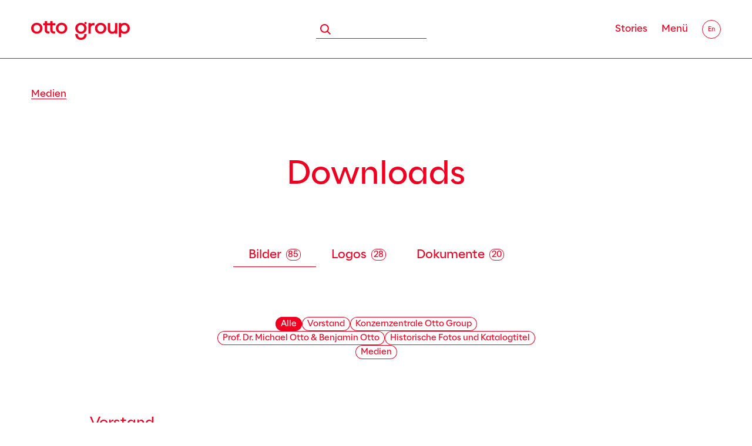

--- FILE ---
content_type: image/svg+xml
request_url: https://static.ottogroup.com/wLayout22/wGlobal/layout/images/icons/optimized/download.svg
body_size: 117
content:
<svg width="18" height="19" viewBox="0 0 18 19" fill="none" xmlns="http://www.w3.org/2000/svg">
<path d="M0 17H18V19H0V17ZM10 11.172L16.071 5.1L17.485 6.514L9 15L0.515 6.515L1.929 5.1L8 11.17V0H10V11.172Z" fill="#EE0020"/>
</svg>


--- FILE ---
content_type: image/svg+xml
request_url: https://static.ottogroup.com/wLayout22/wGlobal/layout/images/story-layer-img.svg
body_size: 10853
content:
<svg width="424" height="424" viewBox="0 0 424 424" fill="none" xmlns="http://www.w3.org/2000/svg">
<path d="M295.135 94.6345H295.151C286.832 83.0767 273.275 75.541 257.93 75.541C236.532 75.541 218.569 90.1963 213.515 110.029C213.084 110.029 212.668 110.045 212.237 110.06C211.713 110.06 211.205 110.045 210.681 110.029C205.628 90.2117 187.665 75.541 166.266 75.541C151.877 75.541 139.044 82.1675 130.648 92.5387C130.599 92.6008 129.67 93.8084 128.648 95.1347" stroke="#F00020" stroke-width="2" stroke-linecap="round" stroke-linejoin="round"/>
<path d="M212.258 110.045L212.258 248" stroke="#F00020" stroke-width="2" stroke-linecap="round" stroke-linejoin="round"/>
<path d="M180.995 120.662L180.097 120.221L180.097 120.222L180.995 120.662ZM174.401 101.6L175.077 100.863L175.076 100.862L174.401 101.6ZM152.941 95.1582L152.874 96.156L152.874 96.156L152.941 95.1582ZM103.581 98.5948L103.372 97.6168L103.37 97.6171L103.581 98.5948ZM73.5392 107.178L73.9116 108.106L73.9118 108.106L73.5392 107.178ZM23.3317 141.097L22.5289 140.5L22.5288 140.5L23.3317 141.097ZM6.69347 200.581L5.69465 200.629L5.69465 200.629L6.69347 200.581ZM27.9526 258.603C28.2858 259.044 28.913 259.13 29.3534 258.797C29.7938 258.464 29.8807 257.837 29.5474 257.396L27.9526 258.603ZM161.275 172.996L160.98 173.951L160.98 173.951L161.275 172.996ZM180.517 167.741L179.643 167.255L179.643 167.255L180.517 167.741ZM168.331 145.412L168.658 144.466L168.657 144.466L168.331 145.412ZM101.125 145.412L101.416 146.368L101.125 145.412ZM83.7932 152.269C83.3249 152.562 83.1826 153.179 83.4754 153.647C83.7681 154.115 84.3851 154.257 84.8534 153.965L83.7932 152.269ZM177.898 123.113C177.492 123.488 177.467 124.12 177.842 124.526C178.217 124.932 178.849 124.957 179.255 124.582L177.898 123.113ZM151.559 169.446C151.018 169.333 150.488 169.679 150.375 170.219C150.261 170.76 150.608 171.29 151.148 171.404L151.559 169.446ZM181.892 121.104C183.548 117.738 183.049 113.788 181.6 110.212C180.144 106.62 177.666 103.236 175.077 100.863L173.725 102.337C176.112 104.525 178.41 107.667 179.746 110.964C181.089 114.276 181.399 117.577 180.097 120.221L181.892 121.104ZM175.076 100.862C170.152 96.3604 164.158 94.902 153.007 94.1604L152.874 96.156C163.97 96.8939 169.345 98.3326 173.726 102.338L175.076 100.862ZM153.007 94.1604C128.101 92.5026 108.601 96.4992 103.372 97.6168L103.79 99.5727C108.943 98.4712 128.236 94.516 152.874 96.156L153.007 94.1604ZM103.37 97.6171C93.9866 99.6362 84.7306 101.608 73.1667 106.25L73.9118 108.106C85.3025 103.533 94.4102 101.591 103.791 99.5724L103.37 97.6171ZM73.1668 106.25C57.2018 112.657 37.2741 120.647 22.5289 140.5L24.1345 141.693C38.5063 122.342 57.9251 114.521 73.9116 108.106L73.1668 106.25ZM22.5288 140.5C4.34627 164.99 5.29207 192.327 5.69465 200.629L7.6923 200.532C7.29378 192.314 6.39088 165.591 24.1346 141.693L22.5288 140.5ZM5.69465 200.629C7.08075 229.201 22.4035 251.269 27.9526 258.603L29.5474 257.396C24.066 250.152 9.04843 228.486 7.6923 200.532L5.69465 200.629ZM160.98 173.951C169.535 176.597 178.266 173.848 181.391 168.227L179.643 167.255C177.13 171.774 169.561 174.512 161.571 172.041L160.98 173.951ZM181.391 168.227C183.378 164.655 183.177 159.729 181.047 155.251C178.901 150.741 174.757 146.575 168.658 144.466L168.004 146.357C173.582 148.285 177.319 152.071 179.24 156.11C181.177 160.181 181.231 164.401 179.643 167.255L181.391 168.227ZM168.657 144.466C139.373 134.359 109.757 141.744 100.834 144.455L101.416 146.368C110.224 143.693 139.332 136.461 168.005 146.357L168.657 144.466ZM100.834 144.455C93.8495 146.576 87.0456 150.235 83.7932 152.269L84.8534 153.965C88.0098 151.991 94.6505 148.423 101.416 146.368L100.834 144.455ZM179.255 124.582C180.34 123.579 181.248 122.417 181.892 121.103L180.097 120.222C179.574 121.287 178.826 122.255 177.898 123.113L179.255 124.582ZM151.148 171.404C155.038 172.22 158.348 173.137 160.98 173.951L161.571 172.041C158.892 171.212 155.52 170.278 151.559 169.446L151.148 171.404Z" fill="#F00020"/>
<path d="M83.8119 152.236C83.3338 152.512 83.1703 153.124 83.4468 153.602C83.7233 154.08 84.335 154.244 84.8131 153.967L83.8119 152.236ZM109.193 143.193L109.424 144.166L109.424 144.166L109.193 143.193ZM131.25 140.375L131.286 141.374C131.306 141.374 131.327 141.372 131.347 141.37L131.25 140.375ZM164.438 144.194L164.179 145.16L164.438 144.194ZM172.5 147.375L173.013 146.517L173.008 146.514L172.5 147.375ZM177.733 151.853L177.017 152.551C177.205 152.744 177.464 152.853 177.733 152.853V151.853ZM189.503 145.658L188.666 145.112C188.663 145.116 188.66 145.12 188.658 145.124L189.503 145.658ZM191.152 136.088L190.176 136.306L190.176 136.307L191.152 136.088ZM177.317 123.329L176.901 124.238L176.902 124.238L177.317 123.329ZM116.48 117.488L116.279 116.508L116.278 116.509L116.48 117.488ZM89.8892 125.162C89.387 125.392 89.1662 125.986 89.396 126.488C89.6259 126.99 90.2193 127.211 90.7215 126.981L89.8892 125.162ZM84.8131 153.967C90.3759 150.75 98.6963 146.711 109.424 144.166L108.962 142.22C97.9981 144.821 89.4953 148.949 83.8119 152.236L84.8131 153.967ZM109.424 144.166C117.845 142.166 123.611 141.65 131.286 141.374L131.214 139.376C123.452 139.655 117.548 140.181 108.962 142.22L109.424 144.166ZM131.25 140.375C131.347 141.37 131.347 141.37 131.347 141.37C131.347 141.37 131.347 141.37 131.347 141.37C131.347 141.37 131.347 141.37 131.348 141.37C131.349 141.37 131.351 141.37 131.353 141.37C131.359 141.369 131.368 141.368 131.38 141.367C131.404 141.365 131.441 141.362 131.492 141.358C131.593 141.35 131.746 141.338 131.949 141.325C132.355 141.299 132.962 141.266 133.751 141.244C135.331 141.198 137.643 141.19 140.557 141.343C146.384 141.648 154.61 142.594 164.179 145.16L164.697 143.228C154.972 140.62 146.604 139.657 140.661 139.346C137.689 139.19 135.322 139.198 133.694 139.245C132.879 139.268 132.249 139.301 131.82 139.329C131.606 139.343 131.442 139.355 131.33 139.364C131.274 139.369 131.231 139.373 131.201 139.375C131.187 139.377 131.175 139.378 131.167 139.378C131.163 139.379 131.16 139.379 131.157 139.379C131.156 139.379 131.155 139.379 131.155 139.38C131.154 139.38 131.154 139.38 131.154 139.38C131.153 139.38 131.153 139.38 131.25 140.375ZM164.179 145.16C166.284 145.725 169.293 146.643 171.992 148.236L173.008 146.514C170.068 144.778 166.844 143.804 164.697 143.228L164.179 145.16ZM171.987 148.233C174.529 149.753 175.793 151.295 177.017 152.551L178.449 151.155C177.301 149.977 175.832 148.202 173.013 146.517L171.987 148.233ZM177.733 152.853C178.118 152.853 180.232 152.792 182.757 151.946C185.288 151.098 188.3 149.437 190.349 146.192L188.658 145.124C186.932 147.858 184.375 149.295 182.122 150.05C179.864 150.806 177.98 150.853 177.733 150.853V152.853ZM190.341 146.204C190.614 145.785 193.343 141.299 192.128 135.87L190.176 136.307C191.21 140.926 188.854 144.823 188.666 145.112L190.341 146.204ZM192.128 135.871C190.83 130.053 185.638 126.024 177.732 122.419L176.902 124.238C184.742 127.814 189.101 131.491 190.176 136.306L192.128 135.871ZM177.734 122.419C150.322 109.871 119.538 115.841 116.279 116.508L116.68 118.468C119.892 117.81 150.115 111.976 176.901 124.238L177.734 122.419ZM116.278 116.509C109.722 117.861 100.481 120.316 89.8892 125.162L90.7215 126.981C101.144 122.212 110.235 119.797 116.682 118.467L116.278 116.509Z" fill="#F00020"/>
<path d="M395.5 258C401.015 250.711 415.935 228.828 417.306 200.565C417.706 192.305 418.631 165.275 400.667 141.097C386.109 121.495 366.436 113.589 350.46 107.178C338.983 102.571 329.801 100.614 320.419 98.5948C315.227 97.4852 295.831 93.5093 271.059 95.1582C259.936 95.8979 254.251 97.3465 249.598 101.6C244.622 106.161 240.047 114.652 243.005 120.662C243.571 121.816 244.366 122.852 245.332 123.763M339.676 153.101C336.472 151.098 331.575 149.028 325.875 146.562C318.25 142.812 290.938 136 255.668 145.396C243.991 149.434 239.908 161.3 243.482 167.726C246.301 172.796 254.451 175.539 262.724 172.981C265.299 172.184 268.52 171.289 272.292 170.484" stroke="#F00020" stroke-width="2" stroke-linecap="round" stroke-linejoin="round"/>
<path d="M339.687 153.101C334.064 149.85 325.653 145.766 314.807 143.193C306.303 141.174 299.925 140.958 292.207 140.681C292.207 140.681 274.891 140.08 259.562 144.194C257.436 144.764 254.863 145.627 252.044 147.292C249.363 148.894 247.453 150.636 246.267 151.853C245.635 151.853 238.271 151.637 234.497 145.658C234.266 145.304 231.724 141.112 232.848 136.088C234.035 130.772 238.81 126.919 246.683 123.329C273.781 110.923 304.285 116.825 307.52 117.488C314.021 118.829 323.188 121.264 333.695 126.072" stroke="#F00020" stroke-width="2" stroke-linecap="round" stroke-linejoin="round"/>
<path d="M120.438 348.459C171.063 348.459 212.102 307.407 212.102 256.767C212.102 206.127 171.063 165.075 120.438 165.075C69.813 165.075 28.7734 206.127 28.7734 256.767C28.7734 307.407 69.813 348.459 120.438 348.459Z" stroke="#F00020" stroke-width="2" stroke-linecap="round" stroke-linejoin="round"/>
<path d="M120.434 337.21C164.848 337.21 200.852 301.194 200.852 256.767C200.852 212.34 164.848 176.325 120.434 176.325C76.0201 176.325 40.0156 212.34 40.0156 256.767C40.0156 301.194 76.0201 337.21 120.434 337.21Z" stroke="#F00020" stroke-width="2" stroke-linecap="round" stroke-linejoin="round"/>
<path d="M120.434 302.598C143.305 302.598 161.845 284.052 161.845 261.175C161.845 238.297 143.305 219.751 120.434 219.751C97.5637 219.751 79.0234 238.297 79.0234 261.175C79.0234 284.052 97.5637 302.598 120.434 302.598Z" stroke="#F00020" stroke-width="2" stroke-linecap="round" stroke-linejoin="round"/>
<path d="M99.7288 281.886C111.164 281.886 120.434 272.613 120.434 261.174C120.434 249.736 111.164 240.463 99.7288 240.463C88.2936 240.463 79.0234 249.736 79.0234 261.174C79.0234 272.613 88.2936 281.886 99.7288 281.886Z" fill="#F00020" stroke="#F00020" stroke-width="2" stroke-linecap="round" stroke-linejoin="round"/>
<path d="M303.782 348.459C354.407 348.459 395.446 307.407 395.446 256.767C395.446 206.127 354.407 165.075 303.782 165.075C253.157 165.075 212.117 206.127 212.117 256.767C212.117 307.407 253.157 348.459 303.782 348.459Z" stroke="#F00020" stroke-width="2" stroke-linecap="round" stroke-linejoin="round"/>
<path d="M303.778 337.21C348.191 337.21 384.196 301.194 384.196 256.767C384.196 212.34 348.191 176.325 303.778 176.325C259.364 176.325 223.359 212.34 223.359 256.767C223.359 301.194 259.364 337.21 303.778 337.21Z" stroke="#F00020" stroke-width="2" stroke-linecap="round" stroke-linejoin="round"/>
<path d="M286.385 281.886C297.82 281.886 307.09 272.613 307.09 261.174C307.09 249.736 297.82 240.463 286.385 240.463C274.95 240.463 265.68 249.736 265.68 261.174C265.68 272.613 274.95 281.886 286.385 281.886Z" fill="#F00020" stroke="#F00020" stroke-width="2" stroke-linecap="round" stroke-linejoin="round"/>
<path d="M307.09 302.598C329.961 302.598 348.501 284.052 348.501 261.175C348.501 238.297 329.961 219.751 307.09 219.751C284.22 219.751 265.68 238.297 265.68 261.175C265.68 284.052 284.22 302.598 307.09 302.598Z" stroke="#F00020" stroke-width="2" stroke-linecap="round" stroke-linejoin="round"/>
</svg>


--- FILE ---
content_type: image/svg+xml
request_url: https://static.ottogroup.com/wLayout22/wGlobal/layout/images/icons/optimized/search.svg
body_size: 525
content:
<svg width="18" height="18" viewBox="0 0 18 18" fill="none" xmlns="http://www.w3.org/2000/svg">
<path fill-rule="evenodd" clip-rule="evenodd" d="M11.9121 13.3102C10.6646 14.2633 9.10576 14.8294 7.41469 14.8294C3.31967 14.8294 0 11.5097 0 7.41469C0 3.31967 3.31967 0 7.41469 0C11.5097 0 14.8294 3.31967 14.8294 7.41469C14.8294 9.10576 14.2633 10.6646 13.3102 11.9121L18 16.6019L16.6019 18L11.9121 13.3102ZM12.8521 7.41469C12.8521 10.4177 10.4177 12.8521 7.41469 12.8521C4.41167 12.8521 1.97725 10.4177 1.97725 7.41469C1.97725 4.41167 4.41167 1.97725 7.41469 1.97725C10.4177 1.97725 12.8521 4.41167 12.8521 7.41469Z" fill="#EE0020"/>
</svg>
